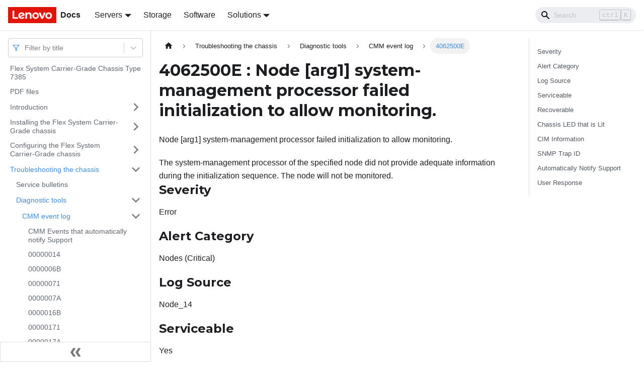

--- FILE ---
content_type: application/javascript
request_url: https://pubs.lenovo.com/carrier-grade-chassis/assets/js/e9aa15eb.536a35c3.js
body_size: 2177
content:
"use strict";(self.webpackChunkdocs_importer=self.webpackChunkdocs_importer||[]).push([[71176],{3905:(e,t,r)=>{r.d(t,{Zo:()=>p,kt:()=>f});var o=r(67294);function n(e,t,r){return t in e?Object.defineProperty(e,t,{value:r,enumerable:!0,configurable:!0,writable:!0}):e[t]=r,e}function i(e,t){var r=Object.keys(e);if(Object.getOwnPropertySymbols){var o=Object.getOwnPropertySymbols(e);t&&(o=o.filter((function(t){return Object.getOwnPropertyDescriptor(e,t).enumerable}))),r.push.apply(r,o)}return r}function a(e){for(var t=1;t<arguments.length;t++){var r=null!=arguments[t]?arguments[t]:{};t%2?i(Object(r),!0).forEach((function(t){n(e,t,r[t])})):Object.getOwnPropertyDescriptors?Object.defineProperties(e,Object.getOwnPropertyDescriptors(r)):i(Object(r)).forEach((function(t){Object.defineProperty(e,t,Object.getOwnPropertyDescriptor(r,t))}))}return e}function s(e,t){if(null==e)return{};var r,o,n=function(e,t){if(null==e)return{};var r,o,n={},i=Object.keys(e);for(o=0;o<i.length;o++)r=i[o],t.indexOf(r)>=0||(n[r]=e[r]);return n}(e,t);if(Object.getOwnPropertySymbols){var i=Object.getOwnPropertySymbols(e);for(o=0;o<i.length;o++)r=i[o],t.indexOf(r)>=0||Object.prototype.propertyIsEnumerable.call(e,r)&&(n[r]=e[r])}return n}var l=o.createContext({}),c=function(e){var t=o.useContext(l),r=t;return e&&(r="function"==typeof e?e(t):a(a({},t),e)),r},p=function(e){var t=c(e.components);return o.createElement(l.Provider,{value:t},e.children)},m="mdxType",d={inlineCode:"code",wrapper:function(e){var t=e.children;return o.createElement(o.Fragment,{},t)}},u=o.forwardRef((function(e,t){var r=e.components,n=e.mdxType,i=e.originalType,l=e.parentName,p=s(e,["components","mdxType","originalType","parentName"]),m=c(r),u=n,f=m["".concat(l,".").concat(u)]||m[u]||d[u]||i;return r?o.createElement(f,a(a({ref:t},p),{},{components:r})):o.createElement(f,a({ref:t},p))}));function f(e,t){var r=arguments,n=t&&t.mdxType;if("string"==typeof e||n){var i=r.length,a=new Array(i);a[0]=u;var s={};for(var l in t)hasOwnProperty.call(t,l)&&(s[l]=t[l]);s.originalType=e,s[m]="string"==typeof e?e:n,a[1]=s;for(var c=2;c<i;c++)a[c]=r[c];return o.createElement.apply(null,a)}return o.createElement.apply(null,r)}u.displayName="MDXCreateElement"},36803:(e,t,r)=>{r.r(t),r.d(t,{assets:()=>p,contentTitle:()=>l,default:()=>f,frontMatter:()=>s,metadata:()=>c,toc:()=>m});r(67294);var o=r(3905);function n(e,t,r){return t in e?Object.defineProperty(e,t,{value:r,enumerable:!0,configurable:!0,writable:!0}):e[t]=r,e}function i(e,t){return t=null!=t?t:{},Object.getOwnPropertyDescriptors?Object.defineProperties(e,Object.getOwnPropertyDescriptors(t)):function(e,t){var r=Object.keys(e);if(Object.getOwnPropertySymbols){var o=Object.getOwnPropertySymbols(e);t&&(o=o.filter((function(t){return Object.getOwnPropertyDescriptor(e,t).enumerable}))),r.push.apply(r,o)}return r}(Object(t)).forEach((function(r){Object.defineProperty(e,r,Object.getOwnPropertyDescriptor(t,r))})),e}function a(e,t){if(null==e)return{};var r,o,n=function(e,t){if(null==e)return{};var r,o,n={},i=Object.keys(e);for(o=0;o<i.length;o++)r=i[o],t.indexOf(r)>=0||(n[r]=e[r]);return n}(e,t);if(Object.getOwnPropertySymbols){var i=Object.getOwnPropertySymbols(e);for(o=0;o<i.length;o++)r=i[o],t.indexOf(r)>=0||Object.prototype.propertyIsEnumerable.call(e,r)&&(n[r]=e[r])}return n}const s={slug:"/4062500E",title:"4062500E : Node [arg1] system-management processor failed initialization to allow monitoring.",hide_title:!0,description:"Node [arg1] system-management processor failed initialization to allow monitoring."},l="4062500E : Node [arg1] system-management processor failed initialization to allow monitoring.",c={unversionedId:"AA_4062500E",id:"AA_4062500E",title:"4062500E : Node [arg1] system-management processor failed initialization to allow monitoring.",description:"Node [arg1] system-management processor failed initialization to allow monitoring.",source:"@site/docs/AA_4062500E.md",sourceDirName:".",slug:"/4062500E",permalink:"/carrier-grade-chassis/4062500E",draft:!1,tags:[],version:"current",frontMatter:{slug:"/4062500E",title:"4062500E : Node [arg1] system-management processor failed initialization to allow monitoring.",hide_title:!0,description:"Node [arg1] system-management processor failed initialization to allow monitoring."},sidebar:"docs",previous:{title:"4062500D : Node [arg1] system-management processor failed initialization to allow monitoring.",permalink:"/carrier-grade-chassis/4062500D"},next:{title:"4300010E : Complex Descriptor obtained from [arg1] is corrupted. No impact unless all nodes of complex have same error.",permalink:"/carrier-grade-chassis/4300010E"}},p={},m=[{value:"Severity",id:"severity",level:2},{value:"Alert Category",id:"alert-category",level:2},{value:"Log Source",id:"log-source",level:2},{value:"Serviceable",id:"serviceable",level:2},{value:"Recoverable",id:"recoverable",level:2},{value:"Chassis LED that is Lit",id:"chassis-led-that-is-lit",level:2},{value:"CIM Information",id:"cim-information",level:2},{value:"SNMP Trap ID",id:"snmp-trap-id",level:2},{value:"Automatically Notify Support",id:"automatically-notify-support",level:2},{value:"User Response",id:"user-response",level:2}],d={toc:m},u="wrapper";function f(e){var{components:t}=e,r=a(e,["components"]);return(0,o.kt)(u,i(function(e){for(var t=1;t<arguments.length;t++){var r=null!=arguments[t]?arguments[t]:{},o=Object.keys(r);"function"==typeof Object.getOwnPropertySymbols&&(o=o.concat(Object.getOwnPropertySymbols(r).filter((function(e){return Object.getOwnPropertyDescriptor(r,e).enumerable})))),o.forEach((function(t){n(e,t,r[t])}))}return e}({},d,r),{components:t,mdxType:"MDXLayout"}),(0,o.kt)("h1",{id:"4062500e--node-arg1-system-management-processor-failed-initialization-to-allow-monitoring"},"4062500E : Node ","[arg1]"," system-management processor failed initialization to allow monitoring."),(0,o.kt)("div",{className:"body refbody"},(0,o.kt)("p",{className:"shortdesc"},"Node [arg1] system-management processor failed initialization to allow monitoring."),(0,o.kt)("div",{className:"section"},"The system-management processor of the specified node did not provide adequate information during the initialization sequence. The node will not be monitored."),(0,o.kt)("div",{className:"section"},(0,o.kt)("h2",{id:"severity"},"Severity"),(0,o.kt)("p",{className:"p"},"Error")),(0,o.kt)("div",{className:"section"},(0,o.kt)("h2",{id:"alert-category"},"Alert Category"),(0,o.kt)("p",{className:"p"},"Nodes (Critical)")),(0,o.kt)("div",{className:"section"},(0,o.kt)("h2",{id:"log-source"},"Log Source"),(0,o.kt)("p",{className:"p"},"Node_14")),(0,o.kt)("div",{className:"section"},(0,o.kt)("h2",{id:"serviceable"},"Serviceable"),(0,o.kt)("p",{className:"p"},"Yes")),(0,o.kt)("div",{className:"section"},(0,o.kt)("h2",{id:"recoverable"},"Recoverable"),(0,o.kt)("p",{className:"p"},"Yes")),(0,o.kt)("div",{className:"section"},(0,o.kt)("h2",{id:"chassis-led-that-is-lit"},"Chassis LED that is Lit"),(0,o.kt)("p",{className:"p"},"None")),(0,o.kt)("div",{className:"section"},(0,o.kt)("h2",{id:"cim-information"},"CIM Information"),(0,o.kt)("p",{className:"p"},(0,o.kt)("strong",{className:"ph b"},"Prefix:"),"CMM"),(0,o.kt)("p",{className:"p"},"and ",(0,o.kt)("strong",{className:"ph b"},"ID:"),"0718")),(0,o.kt)("div",{className:"section"},(0,o.kt)("h2",{id:"snmp-trap-id"},"SNMP Trap ID"),(0,o.kt)("p",{className:"p"},"mmTrapBladeC")),(0,o.kt)("div",{className:"section"},(0,o.kt)("h2",{id:"automatically-notify-support"},"Automatically Notify Support"),(0,o.kt)("p",{className:"p"},"No")),(0,o.kt)("div",{className:"section"},(0,o.kt)("h2",{id:"user-response"},"User Response"),(0,o.kt)("p",null,"Complete the following steps until the problem is solved: "),(0,o.kt)("ol",{className:"ol"},(0,o.kt)("li",{className:"li"},"If more than one node is having this problem, reset the CMM, or fail over the CMM to the standby CMM if two CMMs are installed."),(0,o.kt)("li",{className:"li"},"Check the event logs and any status indicators for the node for possible additional information about the problem. Follow the troubleshooting instructions in the information center or Installation and Service Guide for the node that is reporting the event. Check the documentation for any applications that are running for application-specific troubleshooting instructions."),(0,o.kt)("li",{className:"li"},"Perform a hard restart of the node system-management processor."),(0,o.kt)("li",{className:"li"},"Perform a virtual reseat of the node. Attention: A virtual reseat shuts down power to the node. Check the interfaces of applications that are running to make sure that the node can be shut down safely.")))),(0,o.kt)("div",{className:"related-links"}),(0,o.kt)("div",null))}f.isMDXComponent=!0}}]);